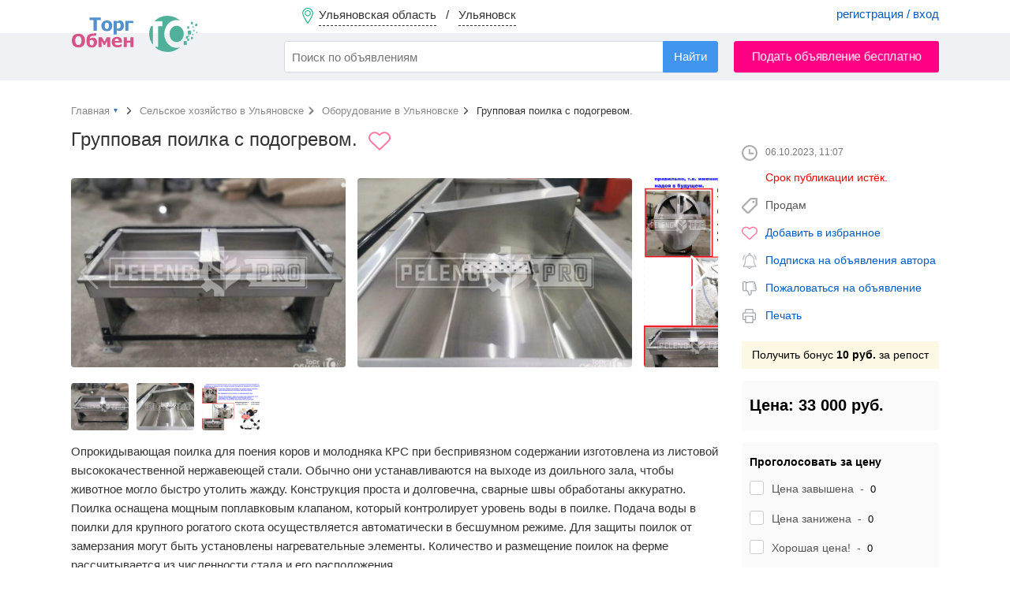

--- FILE ---
content_type: text/html; charset=UTF-8
request_url: https://ulyanovsk.torgobmen.ru/gruppovaa-poilka-s-podogrevom-2090608
body_size: 8594
content:
<!DOCTYPE html>
<html lang="ru-RU">
<head>
    <meta charset="utf-8" />
    <title>Продам: Групповая поилка с подогревом. в Ульяновске - объявление №2090608</title>
    <link rel="icon" href="/favicon.ico" type="image/x-icon" />
    <link rel="apple-touch-icon" sizes="180x180" href="/apple-touch-icon.png">
    <link rel="icon" type="image/png" sizes="32x32" href="/favicon-32x32.png">
    <link rel="icon" type="image/png" sizes="16x16" href="/favicon-16x16.png">
    <link rel="manifest" href="/site.webmanifest">

        <meta name="description" content="Объявление №2090608 в Ульяновске: Опрокидывающая поилка для поения коров и молодняка КРС при беспривязном содержании изготовлена из листовой высококачественной нержавеющей стали. Обычно они устанавливаются...">
<meta property="og:title" content="Продам: Групповая поилка с подогревом. в Ульяновске - объявление №2090608">
<meta property="og:type" content="website">
<meta property="og:url" content="https://torgobmen.ru/gruppovaa-poilka-s-podogrevom-2090608">
<meta property="og:site_name" content="ТоргОбмен">
<meta property="og:description" content="Объявление №2090608 в Ульяновске: Опрокидывающая поилка для поения коров и молодняка КРС при беспривязном содержании изготовлена из листовой высококачественной нержавеющей стали. Обычно они устанавливаются...">
<meta property="og:image" content="https://img.torgobmen.ru/2090608/4497d75581bedda5d3d70c9d606f20ef.jpg">
<meta property="og:image" content="https://img.torgobmen.ru/2090608/c433eb87513cefb1d53f58d9c70d2da6.jpg">
<meta property="og:image" content="https://img.torgobmen.ru/2090608/6b9aa70d77ed3c43fc2f9f9e694e3522.png">
<meta name="csrf-param" content="_csrf-frontend">
<meta name="csrf-token" content="rrTgcPrOqzJh5LJHghUERUhkh_b3VXWfEQrC3wJ2YEb4_KkSvqDlCiixyjLmfVQ3OwPltIY5Rfh2QKOIakQVAw==">

<link href="https://ulyanovsk.torgobmen.ru/gruppovaa-poilka-s-podogrevom-2090608" rel="canonical">
<link href="/css/pswp.css" rel="stylesheet">
<link href="/css/main.css?v=314" rel="stylesheet">
<link href="/css/swiper-bundle.min.css" rel="stylesheet">
<link href="/assets/74919aa1/css/typeahead.min.css" rel="stylesheet">
<link href="/assets/74919aa1/css/typeahead-kv.min.css" rel="stylesheet">
<link href="/assets/72610b1a/css/kv-widgets.min.css" rel="stylesheet">
<link href="/assets/8bcc51d/css/select2.min.css" rel="stylesheet">
<link href="/assets/536b42a5/css/select2-addl.min.css" rel="stylesheet">
<link href="/assets/536b42a5/css/select2-default.min.css" rel="stylesheet">
<script>window.typeahead_7864e59a = {"highlight":true};

var s2options_7ebc6538 = {"themeCss":".select2-container--default","sizeCss":"","doReset":true,"doToggle":false,"doOrder":false};
window.select2_3da833fd = {"allowClear":false,"minimumInputLength":2,"ajax":{"url":"\/hint-city","dataType":"json","data":function(params) { return {q:params.term}; }},"escapeMarkup":function (markup) { return markup; },"templateResult":function(city) { return city.text; },"templateSelection":function (city) { return city.text; },"theme":"default","width":"100%","placeholder":"Ваш город...","language":"ru"};
</script>
    <meta name="yandex-verification" content="cc00c7cdc26abad9" />

    <!-- Global site tag (gtag.js) - Google Analytics -->
    <script async src="https://www.googletagmanager.com/gtag/js?id=UA-134665609-2"></script>
    <script>
        window.dataLayer = window.dataLayer || [];
        function gtag(){dataLayer.push(arguments);}
        gtag('js', new Date());
        gtag('config', 'UA-134665609-2');
    </script>

</head>

<body>

    <div class="waiting" style="display: none">
        <img alt="" src="/img/waiting.gif">
        <p></p>
    </div>
    

<div class="wrapper">

<header>

        <div class="header-menu">
            <div class="container">
                <a href="#set_region" rel="modal:open" class="region-link" data-city="ulyanovsk">
                    <span class="top-pin"></span>
                    <span class="region-name">Ульяновская область</span> &nbsp; / &nbsp;
                    <span class="city-name">Ульяновск</span>
                </a>
                                    <div class="pull-right acc-links">
                       <a href="/login">регистрация / вход</a>
                    </div>
                                            </div>
        </div>

        <div class="header-bar">
            <div class="container">
                <a href="https://ulyanovsk.torgobmen.ru" class="top-logo"></a>
                    <form id="s_form" class="pull-left" action="/search">
                        <div><input type="search" id="w1" class="form-control search-field" name="s" placeholder="Поиск по объявлениям" autocomplete="off" data-krajee-typeahead="typeahead_7864e59a"></div>                        <input type="hidden" name="s_cat" id="s_cat">
                        <input type="hidden" name="s_subcat" id="s_subcat">
                        <button type="submit" class="btn btn-blue s-button">Найти</button>
                    </form>
                                <a href="/ulyanovsk/new-announce" class="btn btn-red pull-right add-announce-btn pulse_button">Подать объявление бесплатно</a>

                <div class="clear-fix"></div>
            </div>
        </div>

</header>



    <div class="container content">
                        


        <ul class="breadcrumb" itemscope itemtype="http://schema.org/BreadcrumbList">
            <li itemprop="itemListElement" itemscope itemtype="http://schema.org/ListItem">
                <a itemprop="item" href="/" id="main_page_link"><span itemprop="name">Главная</span></a>
                <meta itemprop="position" content="1"/>
                <div id="cat_dropdown" style="display: none;">
                    		<ul class="categories-list" style="margin-top: 5px">
					<li><a href="https://ulyanovsk.torgobmen.ru/transport">Транспорт</a></li>
						<li><a href="https://ulyanovsk.torgobmen.ru/real-estate">Недвижимость</a></li>
						<li><a href="https://ulyanovsk.torgobmen.ru/phone-and-communication">Телефоны и связь</a></li>
						<li><a href="https://ulyanovsk.torgobmen.ru/computers-and-office-equipment">Компьютеры и оргтехника</a></li>
						<li><a href="https://ulyanovsk.torgobmen.ru/construction-and-repair">Строительство и ремонт</a></li>
						<li><a href="https://ulyanovsk.torgobmen.ru/clothes-and-shoes">Одежда, обувь и аксессуары </a></li>
						<li><a href="https://ulyanovsk.torgobmen.ru/furniture-and-interior">Мебель и интерьер</a></li>
						<li><a href="https://ulyanovsk.torgobmen.ru/audio-video-photo">Аудио-Видео-Фото</a></li>
						<li><a href="https://ulyanovsk.torgobmen.ru/all-for-celebrations">Все для торжеств</a></li>
						<li><a href="https://ulyanovsk.torgobmen.ru/household-appliances">Бытовая техника</a></li>
						<li><a href="https://ulyanovsk.torgobmen.ru/work">Работа</a></li>
						<li><a href="https://ulyanovsk.torgobmen.ru/services">Услуги</a></li>
						<li><a href="https://ulyanovsk.torgobmen.ru/sports-health-and-beauty">Спорт, здоровье, красота</a></li>
						<li><a href="https://ulyanovsk.torgobmen.ru/tourism-leisure-and-entertainment">Туризм, отдых и развлечения</a></li>
						<li><a href="https://ulyanovsk.torgobmen.ru/business">Бизнес</a></li>
						<li><a href="https://ulyanovsk.torgobmen.ru/all-for-home-and-office">Все для дома и офиса</a></li>
						<li><a href="https://ulyanovsk.torgobmen.ru/children-world">Детский мир</a></li>
						<li><a href="https://ulyanovsk.torgobmen.ru/agriculture">Сельское хозяйство</a></li>
						<li><a href="https://ulyanovsk.torgobmen.ru/animals-and-plants">Питомцы и растения</a></li>
						<li><a href="https://ulyanovsk.torgobmen.ru/musical-instruments">Музыкальные инструменты</a></li>
					</ul>
		                </div>
            </li>

            <li itemprop="itemListElement" itemscope itemtype="http://schema.org/ListItem">
                <a itemprop="item" href="https://ulyanovsk.torgobmen.ru/agriculture"><span itemprop="name">Сельское хозяйство в Ульяновске</span></a>
                <meta itemprop="position" content="3"/>
            </li>
            <li itemprop="itemListElement" itemscope itemtype="http://schema.org/ListItem">
                <a itemprop="item" href="https://ulyanovsk.torgobmen.ru/agriculture/farm-equipment"><span itemprop="name">Оборудование в Ульяновске</span></a>
                <meta itemprop="position" content="4"/>
            </li>
            <li itemprop="itemListElement" itemscope itemtype="http://schema.org/ListItem">
                <span itemprop="name">Групповая поилка с подогревом.</span>
                <meta itemprop="position" content="5"/>
            </li>
        </ul>

        <section itemscope="" itemtype="http://schema.org/Product">


            <div class="flex-row">
                <div class="announce main-content">
                    <h1 itemprop="name"                        style="display: inline-block">Групповая поилка с подогревом.</h1>
                                            <link itemprop="url" href="https://torgobmen.ru/2090608" />                                                                <meta itemprop="category"
                              content="Сельское хозяйство / Оборудование">
                        <meta itemprop="description" content="Объявление №2090608 в Ульяновске: Опрокидывающая поилка для поения коров и молодняка КРС при беспривязном содержании изготовлена из листовой высококачественной нержавеющей стали. Обычно они устанавливаются...">
                                        <div class="after-h1">
                                                    <a href="#" class="add-to-fav-link" data-announce="2090608">
                                <div class="ann-add-to-fav tooltip" title="Добавить в закладки"></div>
                            </a>
                                                                        </div>
                    
                    
                    
                                            <div class="swiper-container main-swiper">
                            <div class="swiper-wrapper images-gallery">
                                                                    <figure class="swiper-slide">
                                        <a href="https://img.torgobmen.ru/2090608/4497d75581bedda5d3d70c9d606f20ef.jpg">
                                            <img itemprop="image"                                                 src="https://img.torgobmen.ru/2090608/4497d75581bedda5d3d70c9d606f20ef.jpg" alt="Групповая поилка с подогревом. - Фото 1"
                                                 style="display: none">
                                            <div class="thumb-column-slide"
                                                 style="background-image:url(https://img.torgobmen.ru/2090608/4497d75581bedda5d3d70c9d606f20ef.jpg);"></div>
                                        </a>
                                    </figure>
                                                                    <figure class="swiper-slide">
                                        <a href="https://img.torgobmen.ru/2090608/c433eb87513cefb1d53f58d9c70d2da6.jpg">
                                            <img itemprop="image"                                                 src="https://img.torgobmen.ru/2090608/c433eb87513cefb1d53f58d9c70d2da6.jpg" alt="Групповая поилка с подогревом. - Фото 2"
                                                 style="display: none">
                                            <div class="thumb-column-slide"
                                                 style="background-image:url(https://img.torgobmen.ru/2090608/c433eb87513cefb1d53f58d9c70d2da6.jpg);"></div>
                                        </a>
                                    </figure>
                                                                    <figure class="swiper-slide">
                                        <a href="https://img.torgobmen.ru/2090608/6b9aa70d77ed3c43fc2f9f9e694e3522.png">
                                            <img itemprop="image"                                                 src="https://img.torgobmen.ru/2090608/6b9aa70d77ed3c43fc2f9f9e694e3522.png" alt="Групповая поилка с подогревом. - Фото 3"
                                                 style="display: none">
                                            <div class="thumb-column-slide"
                                                 style="background-image:url(https://img.torgobmen.ru/2090608/6b9aa70d77ed3c43fc2f9f9e694e3522.png);"></div>
                                        </a>
                                    </figure>
                                                            </div>
                            <div class="swiper-button-next swiper-button-white"></div>
                            <div class="swiper-button-prev swiper-button-white"></div>
                        </div>

                        <div class="swiper-container gallery-thumbs">
                            <div class="swiper-wrapper">
                                                                    <div class="swiper-slide" style="background-image:url(https://img.torgobmen.ru/2090608/4497d75581bedda5d3d70c9d606f20ef.jpg)"></div>
                                                                    <div class="swiper-slide" style="background-image:url(https://img.torgobmen.ru/2090608/c433eb87513cefb1d53f58d9c70d2da6.jpg)"></div>
                                                                    <div class="swiper-slide" style="background-image:url(https://img.torgobmen.ru/2090608/6b9aa70d77ed3c43fc2f9f9e694e3522.png)"></div>
                                                            </div>
                        </div>
                    

                    <div class="ann-text">
                        Опрокидывающая поилка для поения коров и молодняка КРС при беспривязном содержании изготовлена из листовой высококачественной нержавеющей стали. Обычно они устанавливаются на выходе из доильного зала, чтобы животное могло быстро утолить жажду. Конструкция проста и долговечна, сварные швы обработаны аккуратно. Поилка оснащена мощным поплавковым клапаном, который контролирует уровень воды в поилке. Подача воды в поилки для крупного рогатого скота осуществляется автоматически в бесшумном режиме. Для защиты поилок от замерзания могут быть установлены нагревательные элементы.  Количество и размещение поилок на ферме рассчитывается из численности стада и его расположения.<br />
Компания «ПЕЛЕНГ Technologies» специализируемся на создании резервуаров из нержавеющей стали, которые отвечают самым высоким требованиям по сложности, размерам и назначению<br />
Наша компания предлагает высококачественную продукцию.<br />
Осуществляем доставку в любой регион Российской Федерации.                        <br><br>
                                                    В продаже имеется групповая поилка с подогревом в городе Ульяновск. Это идеальное решение для содержания и обеспечения питьевой водой большого количества скота или птицы. <br />
<br />
Групповая поилка оснащена системой подогрева, что позволяет сохранять воду в оптимальном состоянии даже в холодное время года. Подогрев обеспечивается подключением к электросети, что делает использование данной поилки удобным и простым.<br />
<br />
Благодаря своей вместительности и функциональности, групповая поилка идеально подходит для сельскохозяйственных предприятий, ферм и частных хозяйств, где имеется большое животноводческое стадо. Она способствует эффективной организации и рациональному использованию водных ресурсов.<br />
<br />
Кроме того, групповая поилка обеспечивает удобный доступ к воде для животных или птицы, благодаря своему конструктивному решению. Она имеет несколько отверстий, что позволяет нескольким животным пить одновременно, снижая время, затрачиваемое на наполнение.<br />
<br />
Данная групповая поилка отличается высоким качеством и прочностью, что обеспечивает ее долговечность и надежность. Она выполнена из прочных материалов, устойчивых к воздействию влаги и механическим повреждениям, что гарантирует долгий срок службы и минимальные затраты на обслуживание.<br />
<br />
Если вам требуется надежное решение для обеспечения питьевой водой большого количества скота или птицы, групповая поилка с подогревом является оптимальным выбором. Она обеспечит комфорт и удобство для ваших животных, а также позволит вам сэкономить время и ресурсы на ежедневных задачах по наполнению поилки водой.                                                </div>

                    <div class="row">
                        <div class="columns-2">
                                                            <h2>Характеристики</h2>
                                                                        <dl class="settings-list">
                                            <dt>тип</dt>
                                            <dd>
                                                Стойловое оборудование                                                 <span class="text-muted"></span>                                            </dd>
                                        </dl>
                                        <div class="clearfix"></div>
                                                                        <div class="clearfix"></div>
                                                                                    </div>
                        <div class="columns-2">
                            <div style="padding-left: 50px">
                                                            </div>
                        </div>
                    </div>
                    <div class="clearfix"></div>

                                            <div class="ann-price" itemprop="offers" itemscope=""
                             itemtype="http://schema.org/Offer">
                                                            <meta itemprop="priceCurrency" content="RUB">
                                <meta itemprop="price" content="33000">
                                                        <span class="price-rub">33 000                                руб.</span>
                            &nbsp;
						<span
                            class="price-usd">≈ 426 $</span> &nbsp;
						<span
                            class="price-euro">≈ 361 €</span>
                        </div>
                    

                    
                    <div class="clearfix"></div>
                </div>

                <aside class="sidebar-right" style="padding-top:5px;">
                    <div class="sticky-top">
                        <div class="announce-sidebar">
                            
                            <div class="ann-sidebar-meta">
                                                                <time class="ann-date-time" style="padding:0"
                                     datetime="2023-10-06T11:07+03:00">06.10.2023, 11:07</time>
                                                                    <div class="hidden-ann">Срок публикации истёк.</div>
                                                                    <div class="ann-deal-type">Продам</div>

                                
                                                                    <div class="ann-add-to-fav"><a href="#" class="add-to-fav-link"
                                                                   data-announce="2090608">Добавить в
                                            избранное</a></div>
                                                                                                                                                                        <div class="ann-subscribe"><a href="/login">Подписка на объявления автора</a></div>
                                    <div class="ann-abuse"><a href="/login" class="abuse-link">Пожаловаться на
                                            объявление</a></div>
                                                                <div class="ann-print"><a href="#" class="print-link"
                                                          onclick="window.print(); return false;">Печать</a></div>

                                <a class="get-bonus" target="_blank" href="/bonus">Получить бонус <b>10                                        руб.</b> за репост</a>

                                                                    <div class="ann-price-sidebar">
									<span
                                        class="price-rub">Цена: 33 000                                        руб.</span>
                                        <div>
                                                                                                                                </div>
                                    </div>
                                    <div class="ann-price-sidebar">
                                        <h4 class="black">Проголосовать за цену</h4>
                                                                                <form id="price_vote_form" action="#">
                                            <div class="filter-option nowrap">
                                                                                                <input type="radio" id="option-1" name="price_vote"
                                                       value="3">
                                                <label for="option-1"><span>Цена завышена</span> &nbsp;-&nbsp; <span
                                                        class="count-votes">0</span></label>
                                            </div>
                                            <div class="filter-option nowrap">
                                                <input type="radio" id="option-2" name="price_vote"
                                                       value="2">
                                                <label for="option-2"><span>Цена занижена</span> &nbsp;-&nbsp; <span
                                                        class="count-votes">0</span></label>
                                            </div>
                                            <div class="filter-option nowrap">
                                                <input type="radio" id="option-3" name="price_vote"
                                                       value="1">
                                                <label for="option-3"><span>Хорошая цена!</span> &nbsp;-&nbsp; <span
                                                        class="count-votes">0</span></label>
                                            </div>
                                            <input type="hidden" name="ann_id" value="2090608">
                                                                                            <button type="submit" class="btn btn-min btn-blue pull-right" disabled>
                                                    Голосовать
                                                </button>
                                                                                        <div class="clearfix"></div>
                                        </form>
                                    </div>
                                
                                <br>
                                <div class="pull-left" style="font-weight: bold; padding-left: 28px">Поделиться:</div>
                                <script src="https://yastatic.net/share2/share.js" charset="utf-8"></script>
                                <div class="ya-share2 pull-right" data-curtain data-shape="round"
                                     data-services="vkontakte,odnoklassniki"></div>
                                <div class="clearfix"></div>
                            </div>
                        </div>
                    </div>
                </aside>

            </div>
        </section>
            	<br>
	<h2 style="margin-bottom: 20px">Похожие объявления</h2>
	<div class="row recomand">
			</div>

	<div class="pswp" tabindex="-1" role="dialog" aria-hidden="true">
		<div class="pswp__bg"></div>
		<div class="pswp__scroll-wrap">
			<div class="pswp__container">
				<div class="pswp__item"></div>
				<div class="pswp__item"></div>
				<div class="pswp__item"></div>
			</div>
			<div class="pswp__ui pswp__ui--hidden">
				<div class="pswp__top-bar">
					<div class="pswp__counter"></div>
					<button class="pswp__button pswp__button--close" title="Закрыть (Esc)"></button>
					<button class="pswp__button pswp__button--share" title="Поделиться"></button>
					<button class="pswp__button pswp__button--fs" title="Полный экран"></button>
					<button class="pswp__button pswp__button--zoom" title="Масштаб"></button>
					<div class="pswp__preloader">
						<div class="pswp__preloader__icn">
							<div class="pswp__preloader__cut">
								<div class="pswp__preloader__donut"></div>
							</div>
						</div>
					</div>
				</div>
				<div class="pswp__share-modal pswp__share-modal--hidden pswp__single-tap">
					<div class="pswp__share-tooltip"></div>
				</div>
				<button class="pswp__button pswp__button--arrow--left" title="Назад"></button>
				<button class="pswp__button pswp__button--arrow--right" title="Вперед"></button>
				<div class="pswp__caption">
					<div class="pswp__caption__center"></div>
				</div>
			</div>
		</div>
	</div>

	        <div class="clearfix"></div>
            </div>

<footer>
    <div class="container">
        <div class="footer-subhead">Мы в соцсетях</div>
        <a rel="nofollow" target="_blank" class="social-icon icon-vk" href="https://vk.com/torg_obmen">ВКонтакте</a>
        <a rel="nofollow" target="_blank" class="social-icon icon-ok" href="https://ok.ru/torgobmen">Одноклассники</a>

        <a rel="nofollow" class="pull-right" href="https://torgobmen.ru/help">Помощь</a>
        <a rel="nofollow" class="pull-right" href="https://torgobmen.ru/partners" style="display:inline-block; margin-right: 20px;">Наши партнеры</a>
        <a rel="nofollow" class="pull-right" href="https://torgobmen.ru/business-help" style="display:inline-block; margin-right: 20px;">XML-загрузка</a>
        <a rel="nofollow" class="pull-right" href="https://torgobmen.ru/contacts" style="display:inline-block; margin-right: 20px;">Контакты</a>
        <a rel="nofollow" class="pull-right" href="https://torgobmen.ru/terms" style="display:inline-block; margin-right: 20px;">Пользовательское соглашение</a>
        <a rel="nofollow" class="pull-right" href="https://torgobmen.ru/about" style="display:inline-block; margin-right: 20px;">О компании</a>
        <a rel="nofollow" class="pull-right" href="https://torgobmen.ru/blog" style="display:inline-block; margin-right: 20px;">Статьи и обзоры</a>
<div class="clearfix"></div>
            <div class="pull-right">
                <a rel="nofollow" href="https://play.google.com/store/apps/details?id=ru.torgobmen"><img src="/img/gp.png" alt=""></a>
            </div>
        <div class="pull-right">
            <a rel="nofollow" href="https://apps.apple.com/app/id1599889129"><img src="/img/ap.png" alt=""></a>
        </div>

    </div>
</footer>

</div>

<div id="set_region" class="modal">
    <div class="modal-head">Установить регион / город</div>
    <div class="kv-plugin-loading loading-city_select">&nbsp;</div><select id="city_select" class="form-control" name="city-select" data-s2-options="s2options_7ebc6538" data-krajee-select2="select2_3da833fd" style="width: 1px; height: 1px; visibility: hidden;">
<option value="">Ваш город...</option>
<option value="ulyanovsk" selected>Ульяновск (Ульяновская область)</option>
</select>    <div class="filter-option padded-top-bottom">
        <input id="not_all_region" name="extend" value="0" type="radio" checked> <label for="not_all_region">Только в выбранном городе</label> &nbsp; &nbsp;
        <input id="all_region" name="extend" value="1" type="radio" > <label for="all_region">Расширить до региона (области)</label>
    </div>
    <button id="set_region_btn" class="btn btn-blue pull-right">Применить</button> &nbsp;
    <button id="cancel_region_btn" class="btn btn-default pull-right" style="margin: 0 15px">Вся Россия</button>
    <div class="clearfix"></div>

</div>

<script src="/assets/dbcfa742/jquery.js"></script>
<script src="/js/photoswipe.min.js"></script>
<script src="/js/photoswipe-ui.min.js"></script>
<script src="/js/photoswipe.page.js"></script>
<script src="/assets/ddcbe39/yii.js"></script>
<script src="/js/tooltipster.bundle.min.js" defer="defer"></script>
<script src="/js/swiper-bundle.min.js" defer="defer"></script>
<script src="/js/jquery.lazy.min.js" defer="defer"></script>
<script src="/js/custom.js?v=314" defer="defer"></script>
<script src="/js/custom-desktop.js?v=314" defer="defer"></script>
<script src="/assets/74919aa1/js/typeahead.bundle.min.js"></script>
<script src="/assets/74919aa1/js/typeahead-kv.min.js"></script>
<script src="/assets/74919aa1/js/handlebars.min.js"></script>
<script src="/assets/72610b1a/js/kv-widgets.min.js"></script>
<script src="/assets/8bcc51d/js/select2.full.min.js"></script>
<script src="/assets/8bcc51d/js/i18n/ru.js"></script>
<script src="/assets/536b42a5/js/select2-krajee.min.js"></script>
<script>jQuery(function ($) {
jQuery&&jQuery.pjax&&(jQuery.pjax.defaults.maxCacheLength=0);
var w1_data_1 = new Bloodhound({"datumTokenizer":Bloodhound.tokenizers.obj.whitespace('value'),"queryTokenizer":Bloodhound.tokenizers.whitespace,"remote":{"url":"/json/search-hints?q=%QUERY","wildcard":"%QUERY"}});
var w1_data_2 = new Bloodhound({"datumTokenizer":Bloodhound.tokenizers.obj.whitespace('value'),"queryTokenizer":Bloodhound.tokenizers.whitespace,"remote":{"url":"/json/search-hints2?q=%QUERY","wildcard":"%QUERY"}});
var w1_data_3 = new Bloodhound({"datumTokenizer":Bloodhound.tokenizers.obj.whitespace('value'),"queryTokenizer":Bloodhound.tokenizers.whitespace,"remote":{"url":"/json/search-hints3?q=%QUERY","wildcard":"%QUERY"}});
kvInitTA('w1', typeahead_7864e59a, [{"display":"subcat","scrollable":true,"templates":{"suggestion":Handlebars.compile('<div><span style="color:#38aa56">Раздел:</span> <span style="color:#005CC3">{{cat}} / {{subcat}}</span></div>')},"name":"w1_data_1","source":w1_data_1.ttAdapter()},{"display":"keyword","scrollable":true,"templates":{"header":"<div class=\"hints_hr\" style=\"border-bottom:1px solid #CCC; padding:4px 0\"></div>","suggestion":Handlebars.compile('<div data-filter="{{filtre}}">{{keyword}} <span class="text-muted">в</span> <span style="color:#005CC3">{{cat}} / {{subcat}}</span></div>')},"name":"w1_data_2","source":w1_data_2.ttAdapter()},{"display":"keyword","scrollable":true,"templates":{"header":"<div class=\"hints_hr\" style=\"border-bottom:1px solid #CCC; padding:4px 0\"></div>","suggestion":Handlebars.compile('<div>{{keyword}}</div>')},"name":"w1_data_3","source":w1_data_3.ttAdapter()}]);
if (jQuery('#city_select').data('select2')) { jQuery('#city_select').select2('destroy'); }
jQuery.when(jQuery('#city_select').select2(select2_3da833fd)).done(initS2Loading('city_select','s2options_7ebc6538'));

});</script>



<script>
    $(document).ready(function() {
        $('.twitter-typeahead').bind('typeahead:select', function (ev, suggestion) {
            if(suggestion.cat) $('#s_cat').val(suggestion.cat);
            if(suggestion.subcat) $('#s_subcat').val(suggestion.subcat);
            $('#s_form').submit();
        });
    });
</script>

<!-- Yandex.Metrika counter --> <script> (function(m,e,t,r,i,k,a){m[i]=m[i]||function(){(m[i].a=m[i].a||[]).push(arguments)}; m[i].l=1*new Date();k=e.createElement(t),a=e.getElementsByTagName(t)[0],k.async=1,k.src=r,a.parentNode.insertBefore(k,a)}) (window, document, "script", "https://mc.yandex.ru/metrika/tag.js", "ym"); ym(45667341, "init", { clickmap:true, trackLinks:true, accurateTrackBounce:true, webvisor:true }); </script> <noscript><div><img src="https://mc.yandex.ru/watch/45667341" style="position:absolute; left:-9999px;" alt="Яндекс" /></div></noscript> <!-- /Yandex.Metrika counter -->

</body>
</html>


--- FILE ---
content_type: text/css
request_url: https://ulyanovsk.torgobmen.ru/css/pswp.css
body_size: 3014
content:
/*** PSWP ***/
.pswp {
    display:none;
    position:absolute;
    width:100%;
    height:100%;
    left:0;
    top:0;
    overflow:hidden;
    -ms-touch-action:none;
    touch-action:none;
    z-index:1500;
    -webkit-text-size-adjust:100%;
    -webkit-backface-visibility:hidden;
    outline:0
}
.pswp * {
    -webkit-box-sizing:border-box;
    box-sizing:border-box
}
.pswp img {
    max-width:none
}
.pswp--animate_opacity {
    opacity:.001;
    will-change:opacity;
    -webkit-transition:opacity 333ms cubic-bezier(0.4,0,0.22,1);
    transition:opacity 333ms cubic-bezier(0.4,0,0.22,1)
}
.pswp--open {
    display:block
}
.pswp--zoom-allowed .pswp__img {
    cursor:-webkit-zoom-in;
    cursor:-moz-zoom-in;
    cursor:zoom-in
}
.pswp--zoomed-in .pswp__img {
    cursor:-webkit-grab;
    cursor:-moz-grab;
    cursor:grab
}
.pswp--dragging .pswp__img {
    cursor:-webkit-grabbing;
    cursor:-moz-grabbing;
    cursor:grabbing
}
.pswp__bg {
    position:absolute;
    left:0;
    top:0;
    width:100%;
    height:100%;
    background:#000;
    opacity:0;
    transform:translateZ(0);
    -webkit-backface-visibility:hidden;
    will-change:opacity
}
.pswp__scroll-wrap {
    position:absolute;
    left:0;
    top:0;
    width:100%;
    height:100%;
    overflow:hidden
}
.pswp__container,
.pswp__zoom-wrap {
    -ms-touch-action:none;
    touch-action:none;
    position:absolute;
    left:0;
    right:0;
    top:0;
    bottom:0
}
.pswp__container,
.pswp__img {
    -webkit-user-select:none;
    -moz-user-select:none;
    -ms-user-select:none;
    user-select:none;
    -webkit-tap-highlight-color:transparent;
    -webkit-touch-callout:none
}
.pswp__zoom-wrap {
    position:absolute;
    width:100%;
    -webkit-transform-origin:left top;
    -ms-transform-origin:left top;
    transform-origin:left top;
    -webkit-transition:-webkit-transform 333ms cubic-bezier(0.4,0,0.22,1);
    transition:transform 333ms cubic-bezier(0.4,0,0.22,1)
}
.pswp__bg {
    will-change:opacity;
    -webkit-transition:opacity 333ms cubic-bezier(0.4,0,0.22,1);
    transition:opacity 333ms cubic-bezier(0.4,0,0.22,1)
}
.pswp--animated-in .pswp__bg,
.pswp--animated-in .pswp__zoom-wrap {
    -webkit-transition:none;
    transition:none
}
.pswp__container,
.pswp__zoom-wrap {
    -webkit-backface-visibility:hidden
}
.pswp__item {
    position:absolute;
    left:0;
    right:0;
    top:0;
    bottom:0;
    overflow:hidden
}
.pswp__img {
    position:absolute;
    width:auto;
    height:auto;
    top:0;
    left:0
}
.pswp__img--placeholder {
    -webkit-backface-visibility:hidden
}
.pswp__img--placeholder--blank {
    background:#222
}
.pswp--ie .pswp__img {
    width:100%!important;
    height:auto!important;
    left:0;
    top:0
}
.pswp__error-msg {
    position:absolute;
    left:0;
    top:50%;
    width:100%;
    text-align:center;
    font-size:14px;
    line-height:16px;
    margin-top:-8px;
    color:#CCC
}
.pswp__error-msg a {
    color:#CCC;
    text-decoration:underline
}
.pswp__button {
    width:44px;
    height:44px;
    position:relative;
    background:0;
    cursor:pointer;
    overflow:visible;
    -webkit-appearance:none;
    display:block;
    border:0;
    padding:0;
    margin:0;
    float:right;
    opacity:.75;
    -webkit-transition:opacity .2s;
    transition:opacity .2s;
    -webkit-box-shadow:none;
    box-shadow:none
}
.pswp__button:focus,
.pswp__button:hover {
    opacity:1
}
.pswp__button:active {
    outline:0;
    opacity:.9
}
.pswp__button::-moz-focus-inner {
    padding:0;
    border:0
}
.pswp__ui--over-close .pswp__button--close {
    opacity:1
}
.pswp__button,
.pswp__button--arrow--left:before,
.pswp__button--arrow--right:before {
    background:url(default-skin.png) 0 0 no-repeat;
    background-size:264px 88px;
    width:44px;
    height:44px
}
@media(-webkit-min-device-pixel-ratio:1.1),(-webkit-min-device-pixel-ratio:1.09375),(min-resolution:105dpi),(min-resolution:1.1dppx) {
    .pswp--svg .pswp__button,
    .pswp--svg .pswp__button--arrow--left:before,
    .pswp--svg .pswp__button--arrow--right:before {
        background-image:url(default-skin.svg)
    }
    .pswp--svg .pswp__button--arrow--left,
    .pswp--svg .pswp__button--arrow--right {
        background:0
    }
}
.pswp__button--close {
    background-position:0 -44px
}
.pswp__button--share {
    background-position:-44px -44px
}
.pswp__button--fs {
    display:none
}
.pswp--supports-fs .pswp__button--fs {
    display:block
}
.pswp--fs .pswp__button--fs {
    background-position:-44px 0
}
.pswp__button--zoom {
    display:none;
    background-position:-88px 0
}
.pswp--zoom-allowed .pswp__button--zoom {
    display:block
}
.pswp--zoomed-in .pswp__button--zoom {
    background-position:-132px 0
}
.pswp--touch .pswp__button--arrow--left,
.pswp--touch .pswp__button--arrow--right {
    visibility:hidden
}
.pswp__button--arrow--left,
.pswp__button--arrow--right {
    background:0;
    top:50%;
    margin-top:-50px;
    width:70px;
    height:100px;
    position:absolute
}
.pswp__button--arrow--left {
    left:0
}
.pswp__button--arrow--right {
    right:0
}
.pswp__button--arrow--left:before,
.pswp__button--arrow--right:before {
    content:'';
    top:35px;
    background-color:rgba(0,0,0,0.3);
    height:30px;
    width:32px;
    position:absolute
}
.pswp__button--arrow--left:before {
    left:6px;
    background-position:-138px -44px
}
.pswp__button--arrow--right:before {
    right:6px;
    background-position:-94px -44px
}
.pswp__counter,
.pswp__share-modal {
    -webkit-user-select:none;
    -moz-user-select:none;
    -ms-user-select:none;
    user-select:none
}
.pswp__share-modal {
    display:block;
    background:rgba(0,0,0,0.5);
    width:100%;
    height:100%;
    top:0;
    left:0;
    padding:10px;
    position:absolute;
    z-index:1600;
    opacity:0;
    -webkit-transition:opacity .25s ease-out;
    transition:opacity .25s ease-out;
    -webkit-backface-visibility:hidden;
    will-change:opacity
}
.pswp__share-modal--hidden {
    display:none
}
.pswp__share-tooltip {
    z-index:1620;
    position:absolute;
    background:#FFF;
    top:56px;
    border-radius:2px;
    display:block;
    width:auto;
    right:44px;
    -webkit-box-shadow:0 2px 5px rgba(0,0,0,0.25);
    box-shadow:0 2px 5px rgba(0,0,0,0.25);
    -webkit-transform:translateY(6px);
    -ms-transform:translateY(6px);
    transform:translateY(6px);
    -webkit-transition:-webkit-transform .25s;
    transition:transform .25s;
    -webkit-backface-visibility:hidden;
    will-change:transform
}
.pswp__share-tooltip a {
    display:block;
    padding:8px 12px;
    color:#000;
    text-decoration:none;
    font-size:14px;
    line-height:18px
}
.pswp__share-tooltip a:hover {
    text-decoration:none;
    color:#000
}
.pswp__share-tooltip a:first-child {
    border-radius:2px 2px 0 0
}
.pswp__share-tooltip a:last-child {
    border-radius:0 0 2px 2px
}
.pswp__share-modal--fade-in {
    opacity:1
}
.pswp__share-modal--fade-in .pswp__share-tooltip {
    -webkit-transform:translateY(0);
    -ms-transform:translateY(0);
    transform:translateY(0)
}
.pswp--touch .pswp__share-tooltip a {
    padding:16px 12px
}
a.pswp__share--facebook:before {
    content:'';
    display:block;
    width:0;
    height:0;
    position:absolute;
    top:-12px;
    right:15px;
    border:6px solid transparent;
    border-bottom-color:#FFF;
    -webkit-pointer-events:none;
    -moz-pointer-events:none;
    pointer-events:none
}
a.pswp__share--facebook:hover {
    background:#3e5c9a;
    color:#FFF
}
a.pswp__share--facebook:hover:before {
    border-bottom-color:#3e5c9a
}
a.pswp__share--twitter:hover {
    background:#55acee;
    color:#FFF
}
a.pswp__share--pinterest:hover {
    background:#CCC;
    color:#ce272d
}
a.pswp__share--download:hover {
    background:#DDD
}
.pswp__counter {
    position:absolute;
    left:0;
    top:0;
    height:44px;
    font-size:13px;
    line-height:44px;
    color:#FFF;
    opacity:.75;
    padding:0 10px
}
.pswp__caption {
    position:absolute;
    left:0;
    bottom:0;
    width:100%;
    min-height:44px
}
.pswp__caption small {
    font-size:11px;
    color:#BBB
}
.pswp__caption__center {
    text-align:left;
    max-width:420px;
    margin:0 auto;
    font-size:13px;
    padding:10px;
    line-height:20px;
    color:#CCC
}
.pswp__caption--empty {
    display:none
}
.pswp__caption--fake {
    visibility:hidden
}
.pswp__preloader {
    width:44px;
    height:44px;
    position:absolute;
    top:0;
    left:50%;
    margin-left:-22px;
    opacity:0;
    -webkit-transition:opacity .25s ease-out;
    transition:opacity .25s ease-out;
    will-change:opacity;
    direction:ltr
}
.pswp__preloader__icn {
    width:20px;
    height:20px;
    margin:12px
}
.pswp__preloader--active {
    opacity:1
}
.pswp__preloader--active .pswp__preloader__icn {
    background:url(preloader.gif) 0 0 no-repeat
}
.pswp--css_animation .pswp__preloader--active {
    opacity:1
}
.pswp--css_animation .pswp__preloader--active .pswp__preloader__icn {
    -webkit-animation:clockwise 500ms linear infinite;
    animation:clockwise 500ms linear infinite
}
.pswp--css_animation .pswp__preloader--active .pswp__preloader__donut {
    -webkit-animation:donut-rotate 1000ms cubic-bezier(0.4,0,0.22,1) infinite;
    animation:donut-rotate 1000ms cubic-bezier(0.4,0,0.22,1) infinite
}
.pswp--css_animation .pswp__preloader__icn {
    background:0;
    opacity:.75;
    width:14px;
    height:14px;
    position:absolute;
    left:15px;
    top:15px;
    margin:0
}
.pswp--css_animation .pswp__preloader__cut {
    position:relative;
    width:7px;
    height:14px;
    overflow:hidden
}
.pswp--css_animation .pswp__preloader__donut {
    -webkit-box-sizing:border-box;
    box-sizing:border-box;
    width:14px;
    height:14px;
    border:2px solid #FFF;
    border-radius:50%;
    border-left-color:transparent;
    border-bottom-color:transparent;
    position:absolute;
    top:0;
    left:0;
    background:0;
    margin:0
}
@media screen and (max-width:1024px) {
    .pswp__preloader {
        position:relative;
        left:auto;
        top:auto;
        margin:0;
        float:right
    }
}
@-webkit-keyframes clockwise {
    0% {
        -webkit-transform:rotate(0deg);
        transform:rotate(0deg)
    }
    100% {
        -webkit-transform:rotate(360deg);
        transform:rotate(360deg)
    }
}
@keyframes clockwise {
    0% {
        -webkit-transform:rotate(0deg);
        transform:rotate(0deg)
    }
    100% {
        -webkit-transform:rotate(360deg);
        transform:rotate(360deg)
    }
}
@-webkit-keyframes donut-rotate {
    0% {
        -webkit-transform:rotate(0);
        transform:rotate(0)
    }
    50% {
        -webkit-transform:rotate(-140deg);
        transform:rotate(-140deg)
    }
    100% {
        -webkit-transform:rotate(0);
        transform:rotate(0)
    }
}
@keyframes donut-rotate {
    0% {
        -webkit-transform:rotate(0);
        transform:rotate(0)
    }
    50% {
        -webkit-transform:rotate(-140deg);
        transform:rotate(-140deg)
    }
    100% {
        -webkit-transform:rotate(0);
        transform:rotate(0)
    }
}
.pswp__ui {
    -webkit-font-smoothing:auto;
    visibility:visible;
    opacity:1;
    z-index:1550
}
.pswp__top-bar {
    position:absolute;
    left:0;
    top:0;
    height:44px;
    width:100%
}
.pswp__caption,
.pswp__top-bar,
.pswp--has_mouse .pswp__button--arrow--left,
.pswp--has_mouse .pswp__button--arrow--right {
    -webkit-backface-visibility:hidden;
    will-change:opacity;
    -webkit-transition:opacity 333ms cubic-bezier(0.4,0,0.22,1);
    transition:opacity 333ms cubic-bezier(0.4,0,0.22,1)
}
.pswp--has_mouse .pswp__button--arrow--left,
.pswp--has_mouse .pswp__button--arrow--right {
    visibility:visible
}
.pswp__top-bar,
.pswp__caption {
    background-color:rgba(0,0,0,0.5)
}
.pswp__ui--fit .pswp__top-bar,
.pswp__ui--fit .pswp__caption {
    background-color:rgba(0,0,0,0.3)
}
.pswp__ui--idle .pswp__top-bar {
    opacity:0
}
.pswp__ui--idle .pswp__button--arrow--left,
.pswp__ui--idle .pswp__button--arrow--right {
    opacity:0
}
.pswp__ui--hidden .pswp__top-bar,
.pswp__ui--hidden .pswp__caption,
.pswp__ui--hidden .pswp__button--arrow--left,
.pswp__ui--hidden .pswp__button--arrow--right {
    opacity:.001
}
.pswp__ui--one-slide .pswp__button--arrow--left,
.pswp__ui--one-slide .pswp__button--arrow--right,
.pswp__ui--one-slide .pswp__counter {
    display:none
}
.pswp__element--disabled {
    display:none!important
}
.pswp--minimal--dark .pswp__top-bar {
    background:0
}

--- FILE ---
content_type: application/javascript; charset=utf-8
request_url: https://ulyanovsk.torgobmen.ru/js/custom.js?v=314
body_size: 12248
content:
/* A simple jQuery modal (http://github.com/kylefox/jquery-modal) Version 0.9.1 */
!function(o){"object"==typeof module&&"object"==typeof module.exports?o(require("jquery"),window,document):o(jQuery,window,document)}(function(o,t,i,e){var s=[],l=function(){return s.length?s[s.length-1]:null},n=function(){var o,t=!1;for(o=s.length-1;o>=0;o--)s[o].$blocker&&(s[o].$blocker.toggleClass("current",!t).toggleClass("behind",t),t=!0)};o.modal=function(t,i){var e,n;if(this.$body=o("body"),this.options=o.extend({},o.modal.defaults,i),this.options.doFade=!isNaN(parseInt(this.options.fadeDuration,10)),this.$blocker=null,this.options.closeExisting)for(;o.modal.isActive();)o.modal.close();if(s.push(this),t.is("a"))if(n=t.attr("href"),this.anchor=t,/^#/.test(n)){if(this.$elm=o(n),1!==this.$elm.length)return null;this.$body.append(this.$elm),this.open()}else this.$elm=o("<div>"),this.$body.append(this.$elm),e=function(o,t){t.elm.remove()},this.showSpinner(),t.trigger(o.modal.AJAX_SEND),o.get(n).done(function(i){if(o.modal.isActive()){t.trigger(o.modal.AJAX_SUCCESS);var s=l();s.$elm.empty().append(i).on(o.modal.CLOSE,e),s.hideSpinner(),s.open(),t.trigger(o.modal.AJAX_COMPLETE)}}).fail(function(){t.trigger(o.modal.AJAX_FAIL);var i=l();i.hideSpinner(),s.pop(),t.trigger(o.modal.AJAX_COMPLETE)});else this.$elm=t,this.anchor=t,this.$body.append(this.$elm),this.open()},o.modal.prototype={constructor:o.modal,open:function(){var t=this;this.block(),this.anchor.blur(),this.options.doFade?setTimeout(function(){t.show()},this.options.fadeDuration*this.options.fadeDelay):this.show(),o(i).off("keydown.modal").on("keydown.modal",function(o){var t=l();27===o.which&&t.options.escapeClose&&t.close()}),this.options.clickClose&&this.$blocker.click(function(t){t.target===this&&o.modal.close()})},close:function(){s.pop(),this.unblock(),this.hide(),o.modal.isActive()||o(i).off("keydown.modal")},block:function(){this.$elm.trigger(o.modal.BEFORE_BLOCK,[this._ctx()]),this.$body.css("overflow","hidden"),this.$blocker=o('<div class="'+this.options.blockerClass+' blocker current"></div>').appendTo(this.$body),n(),this.options.doFade&&this.$blocker.css("opacity",0).animate({opacity:1},this.options.fadeDuration),this.$elm.trigger(o.modal.BLOCK,[this._ctx()])},unblock:function(t){!t&&this.options.doFade?this.$blocker.fadeOut(this.options.fadeDuration,this.unblock.bind(this,!0)):(this.$blocker.children().appendTo(this.$body),this.$blocker.remove(),this.$blocker=null,n(),o.modal.isActive()||this.$body.css("overflow",""))},show:function(){this.$elm.trigger(o.modal.BEFORE_OPEN,[this._ctx()]),this.options.showClose&&(this.closeButton=o('<a href="#close-modal" rel="modal:close" class="close-modal '+this.options.closeClass+'">'+this.options.closeText+"</a>"),this.$elm.append(this.closeButton)),this.$elm.addClass(this.options.modalClass).appendTo(this.$blocker),this.options.doFade?this.$elm.css({opacity:0,display:"inline-block"}).animate({opacity:1},this.options.fadeDuration):this.$elm.css("display","inline-block"),this.$elm.trigger(o.modal.OPEN,[this._ctx()])},hide:function(){this.$elm.trigger(o.modal.BEFORE_CLOSE,[this._ctx()]),this.closeButton&&this.closeButton.remove();var t=this;this.options.doFade?this.$elm.fadeOut(this.options.fadeDuration,function(){t.$elm.trigger(o.modal.AFTER_CLOSE,[t._ctx()])}):this.$elm.hide(0,function(){t.$elm.trigger(o.modal.AFTER_CLOSE,[t._ctx()])}),this.$elm.trigger(o.modal.CLOSE,[this._ctx()])},showSpinner:function(){this.options.showSpinner&&(this.spinner=this.spinner||o('<div class="'+this.options.modalClass+'-spinner"></div>').append(this.options.spinnerHtml),this.$body.append(this.spinner),this.spinner.show())},hideSpinner:function(){this.spinner&&this.spinner.remove()},_ctx:function(){return{elm:this.$elm,$elm:this.$elm,$blocker:this.$blocker,options:this.options}}},o.modal.close=function(t){if(o.modal.isActive()){t&&t.preventDefault();var i=l();return i.close(),i.$elm}},o.modal.isActive=function(){return s.length>0},o.modal.getCurrent=l,o.modal.defaults={closeExisting:!0,escapeClose:!0,clickClose:!0,closeText:"Close",closeClass:"",modalClass:"modal",blockerClass:"jquery-modal",spinnerHtml:'<div class="rect1"></div><div class="rect2"></div><div class="rect3"></div><div class="rect4"></div>',showSpinner:!0,showClose:!0,fadeDuration:null,fadeDelay:1},o.modal.BEFORE_BLOCK="modal:before-block",o.modal.BLOCK="modal:block",o.modal.BEFORE_OPEN="modal:before-open",o.modal.OPEN="modal:open",o.modal.BEFORE_CLOSE="modal:before-close",o.modal.CLOSE="modal:close",o.modal.AFTER_CLOSE="modal:after-close",o.modal.AJAX_SEND="modal:ajax:send",o.modal.AJAX_SUCCESS="modal:ajax:success",o.modal.AJAX_FAIL="modal:ajax:fail",o.modal.AJAX_COMPLETE="modal:ajax:complete",o.fn.modal=function(t){return 1===this.length&&new o.modal(this,t),this},o(i).on("click.modal",'a[rel~="modal:close"]',o.modal.close),o(i).on("click.modal",'a[rel~="modal:open"]',function(t){t.preventDefault(),o(this).modal();/*$('#w2').select2('open');*/})});

/* Custom JS */
/* JS для моб. И деск. версий (для авторизованных и неавторизованных пользователей) */

$(document).ready(function() {

    var progressbar = '<div class="progress"><div class="progress-value"></div></div>';

    function scrollToElement(id) {
        var scrollElem = $(id);
        var scrollTop = scrollElem.offset().top - 40;
        $('html, body').animate({
            scrollTop: scrollTop
        }, 500);
    }

    $('.add-announce-btn, .support-link').on('click', function(){
        var ref = $(this).attr('href');
        $.ajax({
            url: "/set_ref",
            type: "get",
            data: {ref : ref}
        });
    });


    // Показать номер тел.
    $('.phone-link').on('click', function(e){
        if($(this).attr('href') == '#') {
            e.preventDefault();
            var phone = $(this).data('phone');
            var phone_link = phone.replace(/[^+\d]/g, '');
            $(this).attr('href', 'tel:' + phone_link);
            $(this).html(phone);
        }
    });

    // Голосвать за цену
    $('[name="price_vote"]').on('click', function(){
        $(this).closest('form').find('button').removeAttr("disabled");
    });

    $('#price_vote_form').on('submit', function(e){
        e.preventDefault();
        var form = $(this);
        var data = $(this).serialize();
        var vote = $('input[name="price_vote"]:checked');
        jQuery.ajax({
            type: 'POST',
            url: '/site/vote-price',
            data: data,
            success: function (msg) {
                var curr = parseInt(vote.closest('div').find('.count-votes').html());
                var newvote = curr + 1;
                vote.closest('div').find('.count-votes').html(newvote);
                form.find('button').remove();
                form.find('[name="price_vote"]').prop('disabled', true);
            }
        });
    });

    // "Глазик" для паролей
    var password_input = $('.password-input');
    password_input.after('<a href="#" class="password-control"></a>');
    $(document).on('click', '.password-control', function() {
        var password_input = $('.password-input');
        if (password_input.attr('type') == 'password'){
            $(this).addClass('view');
            password_input.attr('type', 'text');
        } else {
            $(this).removeClass('view');
            password_input.attr('type', 'password');
        }
        return false;
    });

    // Разрешаем только цифры в полях форм и форматируем число
    var num_fields = $(document).find('.numbers');
    function format_numbers() {
        var num_fields = $(document).find('.numbers');
        num_fields.keydown(function (e) {
            // Allow: backspace, delete, tab, escape, enter and .
            if (jQuery.inArray(e.keyCode, [46, 8, 9, 27, 13, 110, 190]) !== -1 ||
                    // Allow: Ctrl+A, Command+A
                (e.keyCode === 65 && (e.ctrlKey === true || e.metaKey === true)) ||
                    // Allow: home, end, left, right, down, up
                (e.keyCode >= 35 && e.keyCode <= 40)) {
                // let it happen, don't do anything
                return;
            }
            // Ensure that it is a number and stop the keypress
            if ((e.shiftKey || (e.keyCode < 48 || e.keyCode > 57)) && (e.keyCode < 96 || e.keyCode > 105)) {
                e.preventDefault();
            }
        });

        num_fields.not('.phone-format').keyup(function () {
            jQuery(this).val(addCommas(jQuery(this).val()));
        });

        num_fields.not('.phone-format').each(function () {
            jQuery(this).val(addCommas(jQuery(this).val()));
        });
    }
    function addCommas(val){
        val = val.replace(/\s/g, '');
        while (/(\d+)(\d{3})/.test(val.toString())){
            val = val.toString().replace(/(\d+)(\d{3})/, '$1'+' '+'$2');
        }
        return val;
    }
    format_numbers();

    // Add and confirm phone
    $(document).on('submit', '#add_phone_form', function(e) {
        e.preventDefault();
        $(this).find('.alert').remove();
        var form = $(this);
        var data = $(this).serialize();
        jQuery.ajax({
            type: 'POST',
            url: '/site/check-phone',
            data: data,
            success: function (msg) {
                if (msg == 'OK') {
                    var phon = form.find('[name="phone"]').val();
                    $('#add_phone_div').hide();
                    $('#confirm_phone_div').show();
                    $('#confirm_tel, #confirm_tel2').val(phon);
                    $('#call_me, #call_me2').attr('data-tel', phon);
                }
                else {
                    form.append('<div style="margin-top:20px" class="alert alert-error">'+msg+'</div>');
                }
            }
        });
    });

    // Delete phone
    $(document).on('click', '.del-phone', function(e){
        e.preventDefault();
        var li = $(this).closest('li');
        if(confirm('Подтвердите удаление номера телефона')) {
            var phone = $(this).data('tel');
            jQuery.ajax({
                type: 'POST',
                url: '/site/delete-phone',
                data: {phone: phone},
                success: function (msg) {
                    if (msg == 'OK') {
                        li.fadeOut('fast');
                    }
                    else if(msg == 'Last') {
                        alert('Нельзя удалить единственный номер');
                    }
                }
            });
        }
    });

    // Confirm phone form
    $(document).on('submit', '#confirm_phone_form', function(e) {
        e.preventDefault();
        $(this).find('.alert').remove();
        var form = $(this);
        var data = $(this).serialize();
        var phones_list_div = $('#phones_list_div');
        jQuery.ajax({
            type: 'POST',
            url: '/site/confirm-phone-form',
            data: data,
            success: function (msg) {
                if (msg == 'OK') {
                    phones_list_div.html(progressbar).load('/site/phones-list');
                    $.modal.close();
                    var api = $("#add_phone").data( "mmenu" );
                    if(api) api.close();
                }
                else {
                    form.append('<div style="margin-top:20px" class="alert alert-error">'+msg+'</div>');
                }
            }
        });
    });



    // Авторизация или Регистрация. Шаг 1
    $(document).on('click', '#login_step_1_btn', function(e) {
        var phone = $('#phone_num').val();
        var patt = new RegExp(/^\+7\s\([0-9]{3}\)\s[0-9]{3}\-[0-9]{2}\-[0-9]{2}$/);
        if(!patt.test(phone)) {
            alert('Введите свой номер телефона');
            return false;
        }
        jQuery.ajax({
            type: 'GET',
            url: '/json/check-phone',
            data: {phone: phone},
            async : false,
            success: function (msg) {
                if (msg == 'OK') {
                    $('#for_exist_user').hide();
                    $('#for_new_user').show();
                    $('#login_step_1_btn').hide();
                    $('#hidden_phone').val('');
                    $('#confirm_tel').val(phone);
                    $('#call_me').attr('data-tel', phone);
                }
                else if (msg == 'exist') {
                    $('#for_new_user').hide();
                    $('#for_exist_user').show();
                    $('#login_step_1_btn').hide();
                    $('#hidden_phone').val(phone);
                    $('#forgot_link').attr('href', '/forgot-password?tel='+phone);
                }
            }
        });
    });

    // Регистрация (шаг 2)
    $(document).on('click', '#login_confirm_phone_btn', function(e) {
        e.preventDefault();
        var phone = $('#confirm_tel').val();
        var code = $('#confirm_code').val();
        if(!code) {
            alert('Введите код подтверждения');
            return false;
        }
        jQuery.ajax({
            type: 'POST',
            url: '/site/check-phone-confirm-code',
            data: {phone: phone, code: code},
            async : false,
            success: function (msg) {
                if (msg == 'OK') {
                    $('#for_new_user, #phone_num').hide();
                    $('#for_new_user_2').show();
                    $('#confirm_tel_2').val(phone);
                    $('#password').focus();
                    return true;
                }
                else {
                    alert('Неверный код подтверждения');
                    return false;
                }
            }
        });
        return true;
    });


    // Кнопка Позвонить мне
    $(document).on('click', '#call_me', function(e){
        e.preventDefault();
        $(this).find('.alert').remove();
        $(this).prop('disabled', true);
        var phone = $(this).data('tel');
        jQuery.ajax({
            type: 'POST',
            url: '/site/confirm-phone',
            data: {phone: phone},
            success: function (msg) {
                if(msg == 'OK') {
                    $('[name="confirm_code"]').focus();
                    $('#login_confirm_phone_btn, #confirm_phone_btn').prop("disabled", false);
                }
                else {
                    form.append('<div style="margin-top:20px" class="alert alert-error">'+msg+'</div>');
                }
            }
        });
    });

    // Отправка второго шага регистрации
    $('#confirm_phone_form_reg').on('submit', function(e) {
        e.preventDefault();
        var form = $(this);
        var data = $(this).serialize();
        form.find('button').prop('disabled', true);
        jQuery.ajax({
            type: 'POST',
            url: '/signup',
            data: data,
            async : false,
            success: function (msg) {
                if(msg == 'OK') {
                    location.replace('/login');
                }
                else {
                    form.append('<div style="margin-top:20px" class="alert alert-error">'+msg+'</div>');
                    form.find('button').prop('disabled', false);
                }
            }
        });
        return false;
    });


    // Фоорма подачи объявление - выбор метода авторизации
    $(document).on('click', '#i_have_account', function(e){
        e.preventDefault();
        $(this).css('opacity', '1');
        $('#i_havent_account').css('opacity', '0.5');
        $('#i_havent_account_div').hide();
        $('#i_have_account_div').show();
        $("html, body").animate({ scrollTop: $(document).height() });
    });
    $(document).on('click', '#i_havent_account', function(e){
        e.preventDefault();
        $(this).css('opacity', '1');
        $('#i_have_account').css('opacity', '0.5');
        $('#i_have_account_div').hide();
        $('#i_havent_account_div').show();
        $("html, body").animate({ scrollTop: $(document).height() });
    });

    // Подгрузка параметров и свойств в зависимости от выбора разделов
    if($('#ann_cats_list, #ann_subcats_list').val()) {
        loadlists(); // Подгружает характеристики и доп. св-ва
    }

    $(document).on('change', '#ann_cats_list, #ann_subcats_list', function(){
        loadlists();
    });

    // Зависимые Select-ы - категории и подразделы объявлений
    $('#ann_cats_list').on('change', function(){
        var cat_id = $(this).val();
        var subcats_list = $('#ann_subcats_list');
        subcats_list.html('<option value="0" selected="" disabled="">Выбрать</option>');
        $('#announcements-price').val('');
        $('.price-row').hide();
        $.getJSON('/json/subcats/'+cat_id, function(data) {
            $.each(data, function(index, val) {
                var s_option = '<option  value="'+val.id+'">'+val.value+'</option>';
                subcats_list.append(s_option);
            });
        });
    });

    // Зависимые Select-ы - подразделы объявлений и типы сделок
    $('#ann_subcats_list').on('change', function(){
        var cat_id = $(this).val();
        var offers_list = $('#announcements-ann_offer_type_id');
        offers_list.html('<option value="0" selected="" disabled="">Выбрать</option>');
        $('#announcements-price').val('');
        $('.price-row').hide();
        $.getJSON('/json/offers/'+cat_id, function(data) {
            $.each(data, function(index, val) {
                var s_option = '<option  value="'+val.id+'">'+val.value+'</option>';
                offers_list.append(s_option);
            });
        });
    });

    // Зависимые Select-ы - регион/город/метро
    $('#region_list').on('change', function(){
        var region_id = $(this).val();
        var city_list = $('#city_list');
        $('.metro-div').hide();
        $('#metro_list').html('');
        city_list.html('<option value="0" selected="" disabled="">Выбрать</option>');
        $.getJSON('/json/region-cities/'+region_id, function(data) {
            $.each(data, function(index, val) {
                var s_option = '<option  value="'+val.id+'">'+val.value+'</option>';
                city_list.append(s_option);
            });
        });
    });

    $('#city_list').on('change', function(){
        var metro_list = $('#metro_list');
        var city_id = $(this).val();
        $('.metro-div').hide();
        metro_list.html('<option value="0" selected="" disabled="">Выбрать</option>');
        var arr = [1,2,415,542,1115,1339,1403,1435,1573,1771,1917,2086,2417];
        if(arr.in_array($(this).val())) {
            $.getJSON('/json/metro/'+city_id, function(data) {
                $.each(data, function(index, val) {
                    var s_option = '<option  value="'+val.id+'">'+val.value+'</option>';
                    metro_list.append(s_option);
                });
                $('.metro-div').show();
            });
        }
    });


    // Зависимые Select-ы - Марки легк.авто, груз.авто, моб.телефонов
    $(document).on('change', '[name="features[422]"]', function(){
        var option = $(this).val();
        var childs = $('[name="features[423]"]');
        childs.html('');
        $.getJSON('/json/child-features/'+option, function(data) {
            $.each(data, function(index, val) {
                var s_option = '<option  value="'+val.id+'">'+val.value+'</option>';
                childs.append(s_option);
            });
        });
    });
    $(document).on('change', '[name="features[433]"]', function(){
        var option = $(this).val();
        var childs = $('[name="features[434]"]');
        childs.html('');
        $.getJSON('/json/child-features/'+option, function(data) {
            $.each(data, function(index, val) {
                var s_option = '<option  value="'+val.id+'">'+val.value+'</option>';
                childs.append(s_option);
            });
        });
    });
    $(document).on('change', '[name="features[471]"]', function(){
        var option = $(this).val();
        var childs = $('[name="features[472]"]');
        childs.html('');
        $.getJSON('/json/child-features/'+option, function(data) {
            $.each(data, function(index, val) {
                var s_option = '<option  value="'+val.id+'">'+val.value+'</option>';
                childs.append(s_option);
            });
        });
    });


    // Подгружает характеристики и доп. св-ва
    function loadlists() {
        var cat = $('#ann_cats_list').val();
        var subcat = $('#ann_subcats_list').val();
        var deal = $('#announcements-ann_offer_type_id').find(':selected').data('fieldset');
        var loadurl;
        // Надо ли показать заголовок объяв.
        var arr = [5,6,7,8,9,10,47,360,361,363];
        if(arr.in_array(subcat)) {
            $('#header_div').hide();
        }
        else $('#header_div').show();
        var hide_all = $('#hide_all');
        var load_filters = $('#load_filters');
        var load_params = $('#load_params');
        if(cat && subcat) {
            hide_all.show();
            if(deal == 'short') loadurl = '/site/load-filters-form/'+subcat+'?fieldset=short';
            else loadurl = '/site/load-filters-form/'+subcat;
            load_filters.html(progressbar).load(loadurl, function(){
                format_numbers(); // чтоб работало форматирование чисел в подгруженном блоке
                $('.entry-items').find('.property').remove(); // удалим в правом сайдбаре все характеристики
                $('#features .required').each(function() {
                    var s_title = $(this).find('label').text();
                    var s_id = $(this).find(':input').attr('id');
                    $('#properties').append('<div class="entry property auto-check" id="check_'+s_id+'"><i class="entry-icon"></i><a href="#'+s_id+'">'+s_title.trim()+'</a></div>');
                });
            });
            load_params.html(progressbar).load('/site/load-options-form/'+subcat);
        }
        else {
            load_filters.html('');
            load_params.html('');
            hide_all.hide();
        }
    }


    // Подгрузка списка телефонов аккаунта
    var phoneslist = $('#phones_list_div');
    if ( phoneslist.length ) {
        var ann_id;
        var tp;
        if(phoneslist.hasClass('new-ann')) tp = '';
        else tp = 'account';
        if(phoneslist.data('id')) {
            ann_id = phoneslist.data('id');
            phoneslist.html(progressbar).load('/site/phones-list?ann_id='+ann_id);
        }
        else phoneslist.html(progressbar).load('/site/phones-list?tp='+tp);
    }

    // Отправка формы добавления объявления
    $(document).on('submit', '#add_announce_form', function(){
        //$('#add_announce_form').find('[type="submit"]').unbind();
        // Указал тип "продаю" но не написал цену
        if($('.price-row').is(":visible") && !$('#announcements-price').val()) {
            alert('Необходимо указать цену');
            scrollToElement('#announcements-price');
            return false;
        }
        // Не заполнен заголовок
        if($('#announcements-header').is(":visible") && !$('#announcements-header').val()) {
            alert('Необходимо заполнить заголовок объявления');
            scrollToElement('#announcements-header');
            return false;
        }
        // Выбрал не все обязательные поля в характеристиках
        var not_set = false;
        var s_id; var scrollto;
        $('#features .required').each(function() {
            s_id = $(this).find(':input').attr('id');
            //if(!s_id) s_id = $(this).find('input').attr('id');
            if(!$('#'+s_id).val()) {
                not_set = $(this).find('label').text();
                scrollto = s_id;
            }
        });
        if(not_set) {
            not_set = not_set.replace(/\s{2,}/g, ' ');
            alert('Необходимо заполнить поле "'+not_set.trim()+'"');
            scrollToElement('#'+scrollto);
            return false;
        }
        // Если есть VIN - проверяем
        var vin = $('#feature_1326').val();
        if(vin) {
            //var regex = new RegExp('/[a-z0-9]{17}/gi');
            var regex = /[a-z0-9]{17}/gi;
            //console.log(vin);
            //console.log(regex.test(vin));
            if(regex.test(vin) != true) {
                alert('VIN-код должен содержать 17 символов - только англ. буквы и цифры!');
                scrollToElement('#feature_1326');
                return false;
            }
        }
        // Не указал ни одного номера тел.
        var checkboxes = $(".phones-ul input[type='checkbox']");
        if( ! checkboxes.is(":checked") ) {
            alert('Необходимо указать хотя бы один контактный номер телефона');
            scrollToElement('#contacts');
            return false;
        }
        // Не согласился с условиями
        if(!$('#agree').is(':checked')) {
            alert('Необходимо согласится с правилами');
            return false;
        }
        // Можно ли бесплатно подать?
        var s_button = $(this).find('button[type="submit"]');
        if( s_button.html() != 'Оплатить и опубликовать' ) {
            var sub_cat_id = $('#ann_subcats_list').val();
            var not_allowed = false;
            jQuery.ajax({
                async: false,
                type: 'POST',
                url: '/check-ann-pub-possible',
                data: {sub_cat_id: sub_cat_id},
                success: function (msg) {
                    if (msg == 'OK') {
                        not_allowed = false;
                    }
                    else {
                        not_allowed = msg;
                    }
                }
            });
            if (not_allowed) {
                if (not_allowed == 'Need Pay') {
                    $('#need_pay').show();
                    s_button.html('Оплатить и опубликовать');
                }
                if (not_allowed == 'Need Add') {
                    $('#need_add').show();
                    s_button.html('Оплатить и опубликовать');
                }
                return false;
            }
        }
        // Формируем массив из имен загруженных файлов фото
        var img_url;
        $('#list_photos .edit-photo').each(function(){
            img_url = $(this).css('background-image');
            img_url = img_url.replace('url(','').replace(')','').replace(/\"/gi, "");
            $('#add_announce_form').append('<input type="hidden" name="photos[]" value="'+img_url+'">');
        });
        // Все проверки и манипуляции сделаны - отправляем форму
        $('.waiting p').html('Ожидайте...');
        $('.waiting').show();
        return true;
    });



    // Установка и сброс региона
    $('#cancel_region_btn').click(function(){
        var pathArray = window.location.pathname.split('/');
        var newPathname = '';
        for (var i = 1; i < pathArray.length; i++) {
            newPathname += '/';
            newPathname += pathArray[i];
        }
        var newPath = 'https://torgobmen.ru/rossia'+newPathname+window.location.search;
        // Сброс куки
        var expires =
        document.cookie = "city = 0;expires=Thu, 01 Jan 1970 00:00:01 GMT;path=/";
        document.cookie = "city_extend = 0;expires=Thu, 01 Jan 1970 00:00:01 GMT;path=/";
        // location.replace(newPath);
        location.replace('https://torgobmen.ru');
    });

    $('#set_region_btn').click(function() {
        // Есть ли в текущем URL город?
        $.getJSON('/json/cities', function(data) {
            var currentURL = window.location.pathname+window.location.search;
            var pathArray = window.location.pathname.split('/');
            var all_cities = $.parseJSON(JSON.stringify(data));
            var newURL = currentURL;
            var newCity = $('#city_select').val();
            // В URL есть город
            if(all_cities.includes(pathArray[1])) {
                newURL = currentURL.replace(pathArray[1], newCity);
            }
            // Пишем в куки
            var cookieExdays = 30;
            var d = new Date();
            d.setTime(d.getTime() + (cookieExdays*24*60*60*1000));
            var expires = "expires="+ d.toUTCString();
            var city_extend = 0;
            if($('#all_region').is(':checked')) city_extend = 1;
            document.cookie = "city" + "=" + newCity + ";" + expires + ";path=/";
            document.cookie = "city_extend" + "=" + city_extend + ";" + expires + ";path=/";
            location.replace(newURL);
        });
    });



    //////////////////// ФИЛЬТРЫ ///////////////

    // Клик по заголовку открывает блок фильтра
    $(document).on( 'click', '.filter-head', function() {
        var ef = $(this).closest('.filter-item').find('[name="ef[]"]');
        ef.click();
        return $('#filters_form').submit();
    });

    // Отправка формы при переключении любого чекбокса или изменении любого поля
    $(document).on('change', '#filters_form [type="checkbox"], .filter-digit',  function() {
        if($(this).hasClass('sub-check')) {
            var checkedCount = $(this).closest('.filter-option.has-child').find('.sub-check:checked').length;
            if(checkedCount > 0) {
                $(this).closest('.filter-option.has-child').find('.parent-check').prop('indeterminate', true);
            }
            if(!$(this).is(':checked')) {
                $(this).closest('.filter-option.has-child').find('.parent-check').prop('checked', false);
            }
        }
        if($(this).hasClass('parent-check') && $(this).is(':checked')) {
            $(this).closest('.filter-option.has-child').find('[type="checkbox"]').prop('checked', true);
        }
        if($(this).hasClass('parent-check') && !$(this).is(':checked')) {
            $(this).closest('.filter-option.has-child').find('[type="checkbox"]').prop('checked', false);
        }
        return $('#filters_form').submit();
    });

    // Подгрузка саб-фильтров (модели авто и т.д.)
    $(document).on( 'click', 'li.filter-option.has-child', function(e) {
        if (e.target == this || $(e.target).hasClass('child-chevron')) {
            var esf = $(this).find('[name="esf[]"]');
            esf.click();
            return $('#filters_form').submit();
        }
    });

    // "Показать все" для саб-фильтров
    $(document).on( 'click', '.show-all', function(e) {
        e.preventDefault();
        var filter_id = $(this).data('filter');
        $(this).closest('li').find('input').val(filter_id);
        return $('#filters_form').submit();
    });
    // "Скрыть все" для саб-фильтров
    $(document).on( 'click', '.hide-all', function(e) {
        e.preventDefault();
        $(this).closest('li').find('input').val('');
        return $('#filters_form').submit();
    });


    $(document).on( 'click', '#login_by_tel_btn', function(e) {
        e.preventDefault();
        $(this).css('opacity', '1');
        $('#login_by_mail_btn').css('opacity', '0.5');
        $('#login_by_mail_div').hide();
        $('#login_by_tel_div').show();
    });
    $(document).on( 'click', '#login_by_mail_btn', function(e) {
        e.preventDefault();
        $(this).css('opacity', '1');
        $('#login_by_tel_btn').css('opacity', '0.5');
        $('#login_by_tel_div').hide();
        $('#login_by_mail_div').show();
    });



    // Добавить в избранное
    $('.add-to-fav-link').on('click', function(e){
        e.preventDefault();
        var ann_id = jQuery(this).attr('data-announce');
        jQuery.ajax({
            type: 'POST',
            url: '/add_to_fav',
            data: { ann_id : ann_id },
            success: function(msg) {
                if(msg == 'OK') {
                    location.reload();
                }
            }
        });
    });
    // Удалить из избранного
    $('.delete-from-fav-link').on('click', function(e){
        e.preventDefault();
        var ann_id = jQuery(this).attr('data-announce');
        jQuery.ajax({
            type: 'POST',
            url: '/delete_from_fav',
            data: { ann_id : ann_id },
            success: function(msg) {
                if(msg == 'OK') {
                    location.reload();
                }
            }
        });
    });

    // Убрать поиск из фильтров
    $(document).on( 'click', '#delete_s', function(e) {
        var new_url = removeURLParameter(window.location.href, 's');
        location.replace(new_url);
    });

    function removeURLParameter(url, parameter) {
        //prefer to use l.search if you have a location/link object
        var urlparts = url.split('?');
        if (urlparts.length >= 2) {

            var prefix = encodeURIComponent(parameter) + '=';
            var pars = urlparts[1].split(/[&;]/g);

            //reverse iteration as may be destructive
            for (var i = pars.length; i-- > 0;) {
                //idiom for string.startsWith
                if (pars[i].lastIndexOf(prefix, 0) !== -1) {
                    pars.splice(i, 1);
                }
            }

            return urlparts[0] + (pars.length > 0 ? '?' + pars.join('&') : '');
        }
        return url;
    }


    $(document).on('submit', '#subscribe_filter_form', function(e) {
        e.preventDefault();
        var data = $(this).serialize();
        jQuery.ajax({
            type: 'POST',
            url: '/user/add-filter',
            data: data,
            success: function (msg) {
                if (msg == 'OK') {
                    location.replace('/my_filters');
                }
            }
        });
    });


    $('.deal-field').on('change', function(){
        var row = $('.price-row');
        if(!inArray($(this).val(), [1,5,7,8])) {
            row.hide();
            //row.find('input').val('');
        }
        else {
            row.show();
        }
        loadlists();
    });

    function inArray(needle, haystack) {
        var length = haystack.length;
        for(var i = 0; i < length; i++) {
            if(haystack[i] == needle) return true;
        }
        return false;
    }

    // Обратная связь
    jQuery('#contactform #subj').change(function(){
        if(jQuery(this).val() == '4') {
            location.replace('/add_announcement');
            return false;
        }
        if(jQuery(this).val() == '1') {
            $('.contactform-div').fadeIn();
            return false;
        }
    });

    jQuery('#contactform').submit(function(e){
        e.preventDefault();
        if(!$(this).find("[name='email']").val()) {
            alert('Укажите Ваш Email');
            return false;
        }
        if(!$(this).find("[name='phone']").val()) {
            alert('Укажите Ваш номер телефона');
            return false;
        }
        if(!$(this).find("[name='message']").val()) {
            alert('Напишите сообщение');
            return false;
        }
        var data = jQuery(this).serialize();
        jQuery.ajax({
            type: 'POST',
            url: '/contacts',
            data: data,
            success: function(rez){
                if(rez == 'OK') {
                    location.reload(true);
                }
            }
        });
    });

    // Send Abuse
    $('#abuse_form').on('submit', function(e){
        e.preventDefault();
        var data = $(this).serialize();
        jQuery.ajax({
            type: 'POST',
            url: '/abuse',
            data: data,
            success: function(msg) {
                if(msg == 'OK') {
                    location.reload(true);
                }
            }
        });
    });

    // Отправка сообщения со страницы объявления
    $('#message_from_announce').on('submit', function(e){
        e.preventDefault();
        if(!$('#message_text').val()) {
            alert('Введите текст сообщения');
            return false;
        }
        var data = $(this).serialize();
        jQuery.ajax({
            type: 'POST',
            url: '/user/message-from-announce',
            data: data,
            success: function(msg) {
                if(msg == 'OK') {
                    $('#message_text').val('');
                    $('#mess_result').html('<div style="padding: 15px 0; color: green; font-size: 110%">Сообщение отправлено</div>');
                }
            }
        });
    });

    // Отправка коммента со страницы объявления
    $('#comment_from_announce').on('submit', function(e){
        e.preventDefault();
        if(!$('#comment_text').val()) {
            alert('Введите текст комментария');
            return false;
        }
        var data = $(this).serialize();
        jQuery.ajax({
            type: 'POST',
            url: '/user/comment-from-announce',
            data: data,
            success: function(msg) {
                if(msg == 'OK') {
                    $('#comment_text').val('');
                    $('#comment_result').html('<div style="padding: 15px 0; color: green; font-size: 110%">Комментарий будет опубликован после проверки модератором</div>');
                }
            }
        });
    });

    // ADD PHOTO
    // Клик на кнопку активирует поле file
    $(document).on('click', '.add-photo-btn', function(e) {
        e.preventDefault();
        if($('.edit-photo').length >= 10) {
            alert('Не более 10 фото для объявления');
            return false;
        }
        $('#photo_file').click();
    });
    // Выбраны файлы
    $(document).on('change', '#photo_file', function(){
        var data = new FormData();
        if($(this).data('id')) data.append('ann_id', $(this).data('id'));
        $.each($(this)[0].files, function(i, file) {
            var rnd = `f${(~~(Math.random()*1e8)).toString(16)}`;
            if($('.edit-photo').length >= 10) return false;
            $('#list_photos').append('<li><div class="edit-photo preload add-'+rnd+'"><a href="#" class="del-img tooltip" data-id="" title="Удалить"></a></div></li> ');
            var newphoto = $('.add-'+rnd);
            console.log(file);
            data.append('file', file);
            $.ajax({
                type: 'POST',
                url: '/site/upload-photo',
                cache: false,
                contentType: false,
                processData: false,
                data: data,
                success: function(imageUrl){
                    console.log(imageUrl);
                    newphoto.css('background-image', 'url(' + imageUrl + ')').css('background-size', 'cover');
                }
            });
        });
    });
    // Удаление
    $(document).on('mouseup', '.del-img', function(e) {
        if(confirm('Удалить фото?')) {
            e.preventDefault();
            var foto = $(this).closest('.edit-photo');
            var url = foto.css('background-image');
            console.log(url);
            jQuery.ajax({
                type: 'POST',
                url: '/site/delete-photo',
                data: {url: url},
                success: function (msg) {
                    if (msg == 'OK') {
                        foto.fadeOut('fast').remove();
                    }
                }
            });
        }
    });

    // Зависимые Select-ы - категории и подразделы компаний
    $('#company_cats_list').on('change', function(){
        var cat_id = $(this).val();
        var subcats_list = $('#company_subcats_list');
        subcats_list.html('<option value="0" selected="" disabled="">Выбрать</option>');
        $.getJSON('/json/company-subcats/'+cat_id, function(data) {
            $.each(data, function(index, val) {
                var s_option = '<option  value="'+val.id+'">'+val.value+'</option>';
                subcats_list.append(s_option);
            });
        });
    });

    $(document).on('click', '.hide-map', function(e) {
        e.preventDefault();
        $(this).html('Указать на карте').removeClass('hide-map').addClass('show-map');
        $('#address').val('');
        $('.show-hide-map').hide();
    });
    $(document).on('click', '.show-map', function(e) {
        e.preventDefault();
        $(this).html('Скрыть карту').removeClass('show-map').addClass('hide-map');
        $('.show-hide-map').show();
    });




    $('#i_agree').on('change', function(){
       if($(this).prop('checked')) {
           $('#start_add').attr('href', '/select_category').fadeTo('fast', 1);
       }
        else {
           $('#start_add').attr('href', '').fadeTo('fast', 0.5);
       }
    });

    // Бан юзера
    $('.ban-link').on('click', function(){
        if(confirm('Пользователь будет заблокирован!')) {
            var id = $(this).data('id');
            jQuery.ajax({
                type: 'POST',
                url: '/user/ban-user',
                data: {id: id},
                success: function (msg) {
                    if (msg == 'OK') {
                        location.reload();
                    }
                }
            });
        }
    });

});

Array.prototype.in_array = function(p_val) {
    for(var i = 0, l = this.length; i < l; i++)	{
        if(this[i] == p_val) {
            return true;
        }
    }
    return false;
}

--- FILE ---
content_type: application/javascript; charset=utf-8
request_url: https://ulyanovsk.torgobmen.ru/assets/74919aa1/js/typeahead-kv.min.js
body_size: 447
content:
/*!
 * @copyright Copyright &copy; Kartik Visweswaran, Krajee.com, 2014 - 2019
 * @version 1.0.4
 *
 * Krajee's extensions to the Typeahead library 
 * 
 * Author: Kartik Visweswaran
 * Copyright: 2014, Kartik Visweswaran, Krajee.com
 * For more JQuery plugins visit http://plugins.krajee.com
 * For more Yii related demos visit http://demos.krajee.com
 */var kvSubstringMatcher=function(){},kvInitTA=function(){};!function(n){"use strict";kvSubstringMatcher=function(e){return function(t,a){var i=[],c=new RegExp(t,"i");n.each(e,function(n,e){c.test(e)&&i.push(e)}),a(i)}},kvInitTA=function(e,t,a){n("#"+e).typeahead(t,a).on("typeahead:asyncrequest",function(){n(this).removeClass("loading").addClass("loading")}).on("typeahead:asynccancel typeahead:asyncreceive",function(){n(this).removeClass("loading")})}}(window.jQuery);